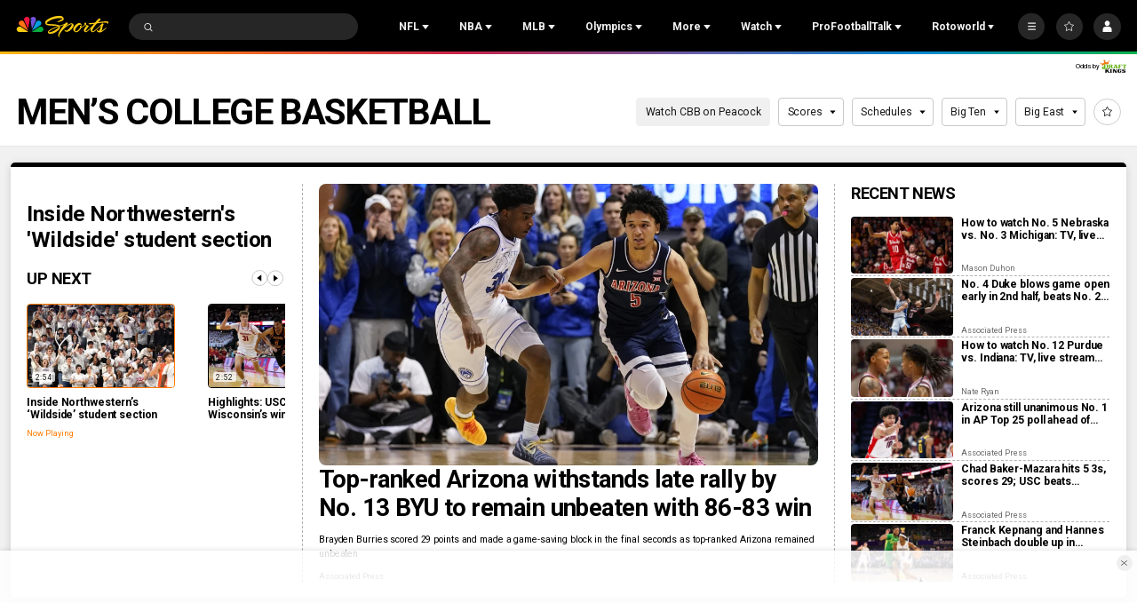

--- FILE ---
content_type: text/plain; charset=utf-8
request_url: https://widgets.media.sportradar.com/NBCUniversal/licensing
body_size: 10804
content:
U2FsdGVkX189T4MpNtYg1n7pzDZ9A/Qdn3XN25HYHAvqzjOfEn93YSOett52uPYnVVJZU09aAe9piZlGH6XMlD7zGn63QxcKB+ntDn3mx0PR7W4NOWAoavFOHyt0bb5aB0rDkLVKhqLX6F4aLQq3lQADXzOVq7+/wGRqu6qm20rx0r2z+O3q/Mj4tJ/ZINM73laahLFRbE21uzTaFqX4Z6nE8jLUhxMA3/Jz3EVvNJOOC2Y9s04caAue01f8B13mLNuCRGjVfQ7SxGVqnw8Ye4Vf8xa3g+Su5kizKOAA3UEALTs9jHt2VHqJ1mHSbXfjAVPABmSm/fVenShoI8KZA7jrUI9mPufHVMuDv6l9PQtIJA77yAkGFKIH/Qmrjv301KAea2JT9n+nIkI87isDL1c05/mnUTJHw+gHw15MHlUHZVL/oI7+y1pDTFofT2+2e6Qt1eevIO1FerANNB7ARmwi/BHvIH5QlnKgyk+QaSjONIn+cXCHZXrMi86xxMR2FxQMLwO7zufoy1UQkXKYnTzjqtdKgRLXWDMiZQj98dDmBWJlwMtVG/[base64]/yjs9MOTnGXvJ2pspm5Cvb8Jep7AmLjjPNe4Osl07jH4qA0UoxhyyHUTNLgTlXvSGFwcp+95p2Yr8rUVQ0EQwcPBMIBfABsWtxgesdh84NUWzEVMJPuU1TQ5oU5wZcwPmzvlhlThVgl//oS+UJpL2d1GXAp5lZ36V9r18YIFNGrif4x/XOP29VrlKp99DJJPrpVSCyEdKWJjApx6Ga4iZ9PHuM6m9AWXrs7rj/VWAn26AOe2truXLxtzMjdoPPl0RTPKWbzoHJO/i4GiHoKA5YuXG+jy1DwsYG/kPi0/PI25JbnOsim28k/tZFCB1Iwcw45E35pqlTAtsKdkYpyhwKWhuB3ySuPnnvYwfRCkyj6vxQCeQppDxXOs3F7TpZkv6pP/E9r78ljHko1/NFksW89VKs9wOtKMxRW11CVcGW2Qc5G/[base64]/CSVnDc+zZV/X2/w6Xiv4T5hissjawSC16XMupzLZCjRTIo5uSzX0yOmsP5QLAw+7+5KJUsiwJ1S0d44DJ4Tjg/d/5QjOhsVUYdFNyYPJ7jNptDk6MkOL/XMftrpvjoTfn0KcatftJyxABFYice9wIkKZ4yW2+a6qKYZ0npN/BfNNpwOO296jMuI8GuQKoSP/mJhYhZcDwqw+oLzLfHKr2I+mW9dYSDgN7Goe7rmkcn3m+dJyRuvjSEXK/wVN689STe9yT/4HCUzxa0ay4STiVf30Omsiv2B39yNfNUCh9xZ8uIcdMFxdQndeeq0FYA5abhwJWGoGanTp6rN0YKDXoYoJFW4RelYovF8+ko7w/NC7Kf/5PeQenRp+nZsN+auSt10sqceuvw3RHA1XHQ20Zv5NvePT+A+0CsnEkM7Vsec1o016K9LLTclwtICZ1QmRpYOeOxFL0qSlj29D2MBjvO1Gx/ZyMc3YkjkYtmv6X4Gxj0EyJQxu3islSL8LULiProIXNtYf9U3BzhlzUMHbOEBDX1Lf3hY6a7l8lVavWq7MeBoaDBFG+YV/+8v3jQUmaAaB9mjVB6KIdeTYiEhpVl2C3f8UfgszUr/D34u/a2q8WE3RmsERS0qnTnbHo3FRAJm2yu780dusk3161zIgbfCbMmQB4dspOzOypIfFHmmvB6VTGhY2H4726gUujVfaSsxK/gjcL3xofiwmHCatxPUYwM5phmeAcYd2ruBpfDH3azYfF/mjmpYAtu6azBme5+RO+2uUNoaQrGsZk7xUj2e+dPJFthB19aIayzAdbjrvjYNQ/cMUYrDva3IV/sSVfU8R6+YexVEkDFeK57kUd8ffAlcVSyXe1Q0DoFeZqhM1j1w0P4q7OtPBYxENKS42+Fv6DTFFdoLpQ62vQIDGZ1igirIYobrm+2egrN3OnSThnXZ1z8UObXYe54upNfASo90iNY4Y0XF3gA0d3SYB/2ItgTDWidV6Gjnvxj3363njtosIYL4pHucK9/jmdoYiDtR4v02cyXG2SVvq4RTi+at2g6HQu3ypE16ZoQiE4rAxahzBo99MNpHyFgsBwY8i7jHQEN8cBk1gju1oAH3k0aRau6wDAg9Peb4yC7XDBqYarJyiFw9P7v5FJhYrC9H53Q54KSm2UZZacR4rDtX9odJyEd1Xwok/xAtxAalTGV5PjX1jJ/EcL5aw8YcWM1TlI+iv0aVouszSmXUTgkkG8aBDi6W4cD2YXZqE5gVKo2rj3nhjiYLD/t0JN7N/s/cAMbEKufZTZSrndwixwwYVJ7Vic4Aebt1ZEetdp8NjAZiAb6rKCzWcceFViR0ccfCNbLZrydqM/WLa9+Z0s0wls4ako+yeKShNngAto7VVH+wK78uCOO/nVjSIOJyONy/tgYdBtgGPypMM6omdHApL4aMMnVQebT8WFITFUDqJHid5sY88Gm5dGzs1Ar3H2/gq0JTgTGyvFBVvQpvEfE96VmWLhghKabQBzpU0hTX4Q2SFend1sGRMmL7x2Z1V1VwAt98ExotSotLgsC4ZJWct07nowyrJhB0BIfK16UCsF/3m/WUY/QaMHY6irpt2IOyY2LTuOilKhEnekdBLKzz5+rOw9Dp1edofO+nHRvTIcLj/EDH41wYAE8fXJ1l9OexOteb+Npiu4P9GQi4jqXyWhR+V8kwCSy3B009bS1wTjyl8ARyU/Z9cMpaTln2UGS/5if7JPxDiuKrwyj7hCVEkJDUzpiK2X1A0wFnAbeUaSKtUm6y4XELNG8qrvl3WSfdtG4XP8tR3c2KHiVISey3o5paIBBOoAZUFn6MkvLfA+ScScvRv4+618Cy9EFrpk6/UfENRkVMuJFPA4Ndr0IVMwgT6/Los0f6ayK7Yn5axOFIAiy7YqFooFw3RARgS/nkFhTYmKO+9xYaaA2pr89ZRMn90LqGFCNjLAjGYiBmYXxZd/Id3u3qlNEnc6iJVWP1bJNjpqEgpG13IQqCMVnYHRN/5VU7uyFGwIJFlYrp2QPAccvT0qduUgmsrdmPf1X2ZPi7WRionMG8bBdsb0bmLmC45Ve2Hsp/faByF2+EMtJKbq118wlN6o8HDZTacGd01MNNpdUpqbDbWoxHzpp2iVz41qPol9tN721YfTBbt244+ygPuDotVbVftD1iIhxwWuzfWRe+n0Qv3ha5mdmUKfSbktjbU6luROTmGszynxB6m/QBg1+isG4SPgT2fKGxd5pEaHegRGAXSinNIsNvdrg/0X+uJ5nTLGktyfqifNmrXtzuKncNQoVZooLp+cjgCplOoCDd1e/hOB5DPwhYpGDxGwUoxc1zihxr05M4jtI1nGg9pjjf9H8FTjOBPim45gxzsOaSqSmzcdQf5kqXuK6Wsz40Ug2qJqM512+Nmw6D+RrYXGxHpMetX2EzoIUOBVnY/zjY2mS5Y8JQf9be2OgROJAw/qbAysMh9fLPBtx0YlgitAQjIm4pRFdiMB1aEl0PQww2YJ2gEAg2C9R1c9RH7EbecaAXaQQxiR92St6zATYhqhICPbd5xOa4mtONRb0feL3x2+1l+yh0b6W/[base64]/lkU2zBVjN+8vHcOng8qA7taDmHr+Speli3Hc6MsDFH/qqFXxDgQb/774LgaGrWSGHe8I2kHfo4yaNORCE9iPWW3ZEfRLEUZCsE1Q4oLPh82fGOc0tS7noNGvMoysJYq3ehmINaFB96Ct8ZJ+qP4Qb4mq/lM62v96jyruHv1LlJ4QR1ZlDoMTdfAJsqP08hBefjZSREfzngKFakJRtI4XBF05iWuM02JD9ZLVt4ikNb/GoIHapI3CLHGpredKI8zzwjhwU6xEP1+0G7Lk4MpIuU7yxr/kZKj+P35IuRLeb1wD8w8KoXBhYLQV5hkM8iH2GfKzQG8U8QyojxZaUNOttr/BlzrXtvWnSl3uPYHwPeNsMrM7NkOUbtqVmBLjpTW3jJkJUIz1zydn81Gjh3QFXCx17yjpKZNCU9GsPIohbRRVJZtVBQrI7DNlDdhabDpM7JHvDIyLEkG6YLvgtD8FadePloDX5eOX1nsdCRZIycqD4IF+N/9hhQVUTXWrMCgj5CKGLUMnU7kConybOBAUoHTwXVNKdmSxFHhiZiZXPTo0BdyTCYC1Hp0a9jFViH58Hhbg6nuLsgwwhcpRBUi1Bal2ivyGNvFp+Ws5OnF0Lvdy+bH2bh0SgLjWqImqMLMifvH/VjV9o7syLVAvMJtB1Uh+4zS038V/u4CP3mQJgTQiI18tN3hss/27EKENqlvB9uPi1cJpkwXtfbU0yYNNoJ2mHZuKUZGhNhuuEDnlycFwBU1QgTfkA4bY2gEIrtvRjFIoGPOBmzzsxabznOCdA7oOMcc6W+eOhfdFNf/sIk5y4cmlWAVUflC2u9zN4X9vyf8uoL1YOhZcioCi8YuwwXEiO45toxOyIuFAG5oCY0AB/BGchMqEBIIy15z2XrlOv2SSsQsBb5QSv7tHNnGCNrsDZ1as0bR3FDxXnv2L5pJiePEH0i5QBDNLcAjkIpxFSLEJN8e2vDaXcQqwASQen2NnHhwQ5AihXw94NUkxACA+QOAcYeOv2aSqY3mS8qSl6ggjLRHoFyDQRM9esXFZnzvn7voZ42gcnCX4oPjVE53g9Uhm/no7hTH3iEY5WgByx+rI1H4C+NMatvaT557UVn0RauJubLvkYfIVgIU6X1ve2XrDtRG5wOfAmYlDc3IX4NiDuQx8VDAkUUxy4iNDzavEXUcAq8XyOnEak4Bv+tJOIrrnU/hWFVSknrZirvr4RT1TLgCLCrZ6zrltEoGQFTfVu/f+IZLqVOXonlxqW0YUBYMpUhmEDWFFDf8RJ0eASJMWR5+EA2taSBu/VozTa7U6pUUJVgp8RokEz8SNr3Nz+NFUZm3WtoigCegFIfQ/i+1A5/29+NrIVHljPzMDdXQjOnHc69yasgqxBAl9T2ZfAswepqfWPB5x1YGoNIZu9uiiwyqIm+qG8b/z5XI9m33qetYADRmGJCNN54xT8UKMXwbiat04N5HUiVz7CsCfyuXswz1qidDywliClxOSvmwUrI9KV9/7SevkATdPS2ZL1ccTDh9gfMof8sp+2N6ymAd3piM1jmHp39GlQwecnOVDZXcSgh3Nl0fNsVRRug+lSGHC/U0a3CL1l/6FhDGlp8ZonQhgVpy79KjLDc+eHjTSuvoGE/hyWn2a1MVVMo+iFPS1jLSyeLceYTra/a48WIwW/5u6ly323hgKyc+DNDKRafy8xTuLQbn+AQzNeXDuHTnfbVmlvQjru0zpynMgoBaNL7+055xGCEpA8MDhnuqcVp7qU4NEDgrz/WKpP4CpGbbxrCik7pI7ZIPB8Z4xfjA2B7CIGKmM1204cXed1x/+iAcy9Xs2t9X/nKgRt44AFvqssJ1RT7Ph1UndZNg1bw6UhZsJ8IQ3Vk5s8YZG8Ku3pjjXM9fSpkZeE4JWIMBoRl+D8tMTEyNQgEFmmppxqd47VfWBJKuiXQmRGEoWPwfFrrz0drBFrwXzIQ2HBfIYwwEiwudRCy2BRqyZ86K9tEhZ/CENT9sD5/TR2Kf/thqft0uyzJ1XFMyxjeTGTWwskcWaNIsBUsKu803EqFIwKle86gHH93QzhSXilHMhw/dEVusQakUtsLFx7ku2TG5ayFbt2Lvmhs6qFrtPM0PdxBk9atKR7rywVk/Y90wdRB+GS7hJYLQf4b9JznkZsf6RhiqqRKAMRD5mocNsxFekJdvPbSId2aC+T2U17Pd64Oxo6PWT5LuYK7xJM4w4VhpRxjmUEEmrJkSNTJGVHtkrY1WaCZ6MTDiL9ESxnMnSfAI+skg/He/83UTHk/8NVBV7+B9EVM+rL8KCMb+eedBDxE4Xs1wi9Lx/edoxb1a4o3TsZ8Fe+ScAUI1ZiGbjDfx7N+7GKNWGFXTefFopC/EOl3pAE/Xk4Q7f6fAU82zcvTjKFPMEJeubbjhhzHdJVZJsjMn4T/KIFL/[base64]/0rCRg8GJuqULT3CkqWayipZRAMGkgtEKZN50Mtp9KYaQQZQU3zojXI4wv1sIkGXjxDQp6+nLXWRemOpZy+mdKGdkrW9zaS0A85+yzoN92yX1arm70uCucUwVicjuwiTV30Enc2XzTMxYtkWqLkG6BbGg6oz0wp+TlcNfRBZmtuhoBHG7qQuMbz5YyXjYW1NXMMf/HLRWewcJXqILUTDxIFUvBEHTvGoYmbT+ke4kXYyPVZJeA0OYU+Xnu4MFVONr5Z9eFid0v3IA3vEbs2XnVEOpl+2jTJEbtx/WfHbaCHcduYUrx8H9fyVCrKdyWJIbYnj48KNIu39m9ZjZ9OABAQTkpmN2y1rQ0/jp+d9u7XQe9G2GROJjLyFq+YICNOJhXCtLNTak8KNwLxM2oLiNLAbe8wD/t3O7sAB0H8bIuL/[base64]/+DNxsrNntVVunqupQhNRCtxGrnYNpDFxNIGcfyb7LKE1o+UbaQUtZFcSux6aeLFVxOPnQlmRErVrWRI16UWeF3BY9Xa1qmtUqu+3nKw8sX3jydTf7oIABsw6UeHJGTZo06ldtNz8llG/+rNpi0WXnLcM5kkGE535Ww7Pzaq1RLs4duEiBfxWYJ9s/4qEjn9KKfgYyWph/F9ca0g/ftt7QiE6sjtzt6jkjkxLJUnjOb5ay7655xbqrxhLSD7wOrUS0tsJDjuCEEWlRYsNr/1gYA8i3cAvzh3V+lxLad0sHNteFp9sd7uQOIE5HwG9wWxWlx74fQ66cU+iqZKF6b/J8QQQfSGsKV7UtH6ckvZDnML4WbSmyV1R1JDt5V7vJG8Ty9EiNUObvfk+rh9UXGGtpoRafrCq6+Mi3gN17uKA4Cjkc/P5R4sCrZkNfDBbTKdHvmwwshuQwv5uIDbDORXQIcVIvysJ9BKJeA3JG/enFkPmZRVR9LozTUowixEBW+73468s7/fxR4DaQetCw6ktnAxYSxDPXD5qOTGYhI86z/FLgNxrPp7NZ9Z3gerKnUPxbt+ffOGLYQ8I4q/oV2VHkyxe1cfM0/SoBYe66JcWUVA9xZ9q2aEPDwUuPoOStPiSgrUevwUXZGq9zy2iUiEQ9wMh5dYz4jN5HFjFgB2F7m6ubqN8GJ6vv1eCZsXzyYxVE/xM5HEqPKS7NN9eJPAbsn8oOdoY6X4HSp5B2MT/owRtIOBJtRntQONDXZPE/AtZyoCut1Ynp/bxSgEP20bZe0Mpbnwnkqnv2ZUoOJF+u+883qIU1NwxBvh/4vOFkaPe6MHz6MHfIlQDoBaeESzrpfjs3JEGNj9ow6mDW7dqh16q3l7JEHGBAT07Z19a1mQ1T+JeAHaNntJwGcrKRmMRc6rahvYZKHCDZ5DGFU7va6pca3dpqy1lNr/VrjKCY5u6MMZmfcpVJlnRgEMJtPX2xRl/wLVTww3Z2bJ1i4KBRwqx2vnYiGQpx2gyH4tnjnj6nU8F+w0JFGnBWvcU4oPyr+NN0b8lJuVU/00Qx5OL4kKMMiD4zOyL0lBTJbyVQiYFpeWTrMh2drYAnvN/AbDXH6E74zbZY/DyG+R/Sp3FysFhlIGq/b7Oa6l7uyAWd+QmH1Wg+Kf+BSgw9BnCX6yLYa/BpuJOdb4W/+u33Z++kdM+UyYJe7pRQMPzVdzIqkGX15QyGsKxkdU8C3LnF0dwZ4OnW34Lkkp1NObKKfV1P6ds37MzucTpzE6kkTHa0FXNQv2Gu+tsSkm/jK9eO5l8WWcGaKJMWlovYtSdthnu8m2ae/pefQ/tJ4CKHw9FYbLB49stcLrI9y/vlpFiL6HW2Vu784MgPDAV9sTKd/pK4cx2ywKeoMQl4u/jZ36F8ljGMPAPYwv0FqWX+yK3eAkBdT+6jrH/t9tQ8MbsaBXv3bt76Q6yc71R0KI3iopPyIoNIyQhJxTv2GCiL+asYRmcpyiw4CZRnhirwfW49ZyFJyIPnh+V+0eoSRiOKmixgoqtFHNVYndrSEAXkXwxni1ccbr+UAUIV5kaLRiatxhOQFav5LdUqiGbPE3U3w/deGcPaKAe5tjGC/2CD0VQwti22PmgNzRHXRfLK6WhEowZkPJj/k6azA2sAn4TA91u4P20Ila1lWnHDRpyTD82wNl+khYKW9MzA6vBS3qLkODpGIKC4s822AJbaRRjj7HXjNlG9pyT9xbvDET/vd1jrhzm+U1PNNVntdC8KTzq6TMGv47bFwwJv2/fvE1d2iZSBk4ID9LgskjXYiiBTVI3vFsO9ARYVMasnljPBcglchuxnDbJWhK2dXQkhtjlocfv5B0itIc0pU1CYIYLagzQ+Q2W9q/Nw1Dcx5M4B/FEow07LOAb6m70wTRRxECgDZoTjfi/MerEuX1VvsaAAZLra4IbbjANxg2kGkcvrkq6mh388aEADF+wVo2W6Pc4Is4Sq6UGVafsvbGcKvsDcZF/hPVZVvPRz71eQ1eDSQN61ph1pTUlJCknc5jefn65jsTrqaNwz/yfQ6nB/vk6qcJynVCKJ71uozQWNf7RS4BzjINrErqRKsrLimPxLRdVbFMqa5V8StFfp5Vd2MxTNXJ8QvtfKW+WIe4SNg3iJbZD40+t2uE+2qbG1eRupOWpxgFpYOAtgA/d6H7hcBIJyhUQj+C7V+WEsjwAM/q3ZHZQ1pMEI0x78qg07ljt28U74mCXt8z2wPhaKUx3FQ0qYOB7FrLP67UZ9/esrRiIHQx6IP8XOeSHrACJnIV62u16I8NEUQum+Yp+CXczH5QQfkYQTfEpxZq6DscPHfdeIkIcv49s8k9fvSHi9O9H3u1qP+7jx5ar9xnN1NxYqcS389EmRUMHRiVmeHppiSw8VZ7UF098AyGzXD7OfKYP8snragfCukCZBWp9Lixll4mMs9/o3OkZO2+KlbefVQwBEWgBlPvmNc6JRKJUYdKBrSLRlG88wEN2UPxteg2v977cZk0F/[base64]/JhlWByAGDW/mToBxl9HujgUvO8r1ah7BgjAkXcDH0P+q81gW1tnSTSrHS1Jn47Gg4nLgllh+Qa8bKauvRdt5YCdOHbYAKciWy22ibjuvzLhVsGEORvUeRInMp8XDC2VQFYjXxzNdtLCXJ6BaKzyUoXRpruUMqRRf/xQ8qepq3DU9YXICpRVgGsjz/QV5wjjzbpsAOSQ8lBD/wZyMiGHDneZV5dVjH2sNU4zYQA7dwnYK64TMLkjG0EsbFSKj0EHUN6n2/oOgT0s1HpfOLScEeOla2fEqnKI3xriZ6LvAYtcbTcwd4lW33WWZNksnVmdLqRcRiFiFYfDUOEvOEs42JBsC9RPtG2iPmawqdQXa/gJos64Vp/eMm2j0rvgVfedJg4nb3p4gJHdktLlfm262P76w3UA33DBDhbqF8VKpP62ngFUDVz5epL2SlAKXW2f0VuQRsqK04PXjVJBiZQi4GRSzWhGoafKKx2ax5vfuWIcD3x3xgGd7iWXaqQIbCY6vCYQf00Oor5TIN4DCaySwZpCdnBR1lEBv1Qrf3H50MV1ux5pW84IYIpG//vJaL41p6vQ90oME5LXIZStDGizrrcplpucL2XMu02Wgbon/KfLPv3GdAuEo19M7GzgXAi90aIjp/FrEajvPuXF1YQKvGJTI+2Cc3qRQxvbDT3sg6Szf/gtLBDNj03ir+LqLxYSU81jF2Ey6j7+vM+tVEdLJ/eMGIw99GUcGU9j/HGesDc5zvw4Qnr1QBYiHTgdEIheM71nsf8ITjY8Ti6PmHBY4supehojLsqxwI4luCgDT3FrdAHU1/YLTk3jkOrHcYBSMcajPf7BHr7Lci8rpy0T0VXRDJ0Mqo5hGA2wp84SWSRIE/dvaEIJBXFvcd66oexDP/MtkLiuOIqZ4r9Idsf3oTu7GOQihJvbHDskbkC/bpP7slWC/QQ+YyyXNszhSsEWEyrK9Q0AqeTjLiqlSQ+7+qV7Vd4wpvRsY34WeJ3F/I4s4Zfn4gDGVFMf/rwG8rVRWSwdVniXw1QI9kaPQNbTWS7Ree6YQXJ49P+RyxS3vnfPELyEOu89r7YmVJgdT9Qmsq7pB2KFJHRfRK6TDfeXqM8IfkgXdh0lPG6qVxjl+7dGGznWa1Veyab6ccx21bMr87jweuJO51xDadLe9eYQbv+d0giiG1S0Izi0MttX76OsmWM21gwS/Ds/+PFSrFwfqPATkYN5hw0pfkNl0zwjTPuw+W857SkaI3ux8prjIrD7UBeYmJD5JzslcHkqub6x/rCDFUioF7DFaIfBMBR0VluaMcjpi0wJ1i79MdFAwmeVAU/5aWJppAKPb4PXgkoYQf2FN0ixXJKPj1Cre8SzsOyBRf3ZFQ7N7MglY3FKkLEZO7xkPSaienWzQRZqKEAg6z/8NCZYRvh57qksKpHfORxKvo/d6tUOqW6wznVITkNFjVym6751eqsZV9m4IY0Ivo2GTP9WsWHv+/SdIxvwrAgdQyGbzh8i6iE84bEYISM34wGIBsQ2iMNyVGEpbWr7EaiysYXsnaxIkm7d5eZqnuoPaNPEHIUJIiykBvLDz/zkuIOZnKi4BL2/e1Pb70XlrEJhSlTpAUvyxVQCkSXhflwMzUVElalo8sH46NMxmdb0Iroy5Q1NcEgNiDP7Dy1KgcqL2ZtmJ1M9TYo8aYzJjKJO9312/JnOA+ZEUFpfXq0xzoxDpvFsas3tqX1gCy86T11IlGoTGYIRI5reKHC7dFM/R0EnmfEj+L5DiDQyLcl6kDzFnEuwzFp3Y0/abqzWJkubw+k8CPOKAvyQSl/2mEPee9KHHoCChkOUXpoylMQwoSFUtTjlz+/xN6elAtWypWiMPOWo1mjmQQhrfF9JtZBJL/XptjzXdbII+/7wF6jK/5Lb2sVzqfQaekmGPej1GDNwVanmNij0RqW090HIEnWqQQOgEM5A1ON2AV18l6dJ/zwSIbryYjZo/6PhqTrFVlUfmkUqggnXc+lsaG9klTFbaCMiDZ2abIk6dESvx3p9St0Vk10MdQppfitLsxjApf16XOB1EBem+ODFKX+456wUODJYSWb/jQ8FdK3ptZGqwvLi2OTRGEk40raBYxZeaUhbWUO/ESyDl2pU3jsv+pJN0toYTPAQJfbzFljvp3j1RIh/GzhuAYVb6GOewxSVca1rdTbEclkZt4r+nDuC3k9Lv1ZuPeRf3C7F+HANaFqblFCw8ZGMYQEyQZrqG1KNMD27oCQ3eNLuQdf3uq4rXG8FMJbXnVHMy0LlFRif11LvZEyY+U/MXNhzwroGvNFOppcUra3MlnLKFYiipt4HehBMvZjkLryTkCRYP/IkRj8/[base64]/uE3bpmjzILPSwZkH1PzYSgOIGxH3SfCrFtdpSE2EHp5zgcfjct3lmJmQH0LgMlBZ8lq2hdZp1RC/udnGtzWZpOo475A5ft9Qw/g66qlgh/J0X8T6YaJcPx7nDBJpHRiFJZ16hR/w/8Rl+qnD5fdo3BZ4W7TxWtwWUUejd/orDwmt3IaoqyWoHZgvFIRQYGTi7ce+A4/sNyci6gEjG4Q7yNB8UJ/kHIdOSNWx9QHxt1H41oc+Wf4HF57hOBn9i01lkb69M89Ga0pJhkGzt1huK/TXhs3HVIjmYjaP+ZCswLye/xm8P1RKOwMreZvXjKmCSMNltt6TY6OCj6UoyzIBpdzkrB9cDTYmbGa3yfVTqHYqtO8mFNOzznsOc1u/CE/3ONLzbGk4GhCbn1b7+5LjEEOHn/Qx5QfKKpUjQk/80yUftcSqTKE30bCBdDD0/p6OKJcTkc1UqadFHai2XP0bwVlII4uXwaMZ/Tbo06ZAnzYLM7kUN9hBGgFCq+QE5lzL8Nxap1Q4W99oRGjM9xni4NQMWV2EXM0WZsXb7QnvPkegzDvzCrvLRpPatcXrIFsh8OIS1Jd/eyCnixJmUQp3QqeN77E5qRRmSgL4ygQIiqKGwBhMgEGdpj6EgT1MBcm02odWDCF5XNCGOPlcEKrtv6A7uKx2V7VrXGiemA2yTKTTPU68qTxwAzhfKn8akMxSUNKsbAMn+1xbTAjpvXgLZH24uIPOSF7OjapKStI4JB512680H98kNA/1w+GJJIcImFHkt2uu3ZxrFwTdUDW/oiHjgW2WcehSqu+mHv+g9X5t9JasHqta0qOL14kiGXZBBtqsZJbHf5nTEEcscq5jVKd41gb1XlyxXLZ+XhlL0A8bkxVRpAZpzmWL8BgHliWp04qRNU4849J8lfxt1DldlmBK8qfo6eJn82OBwa46UJRu9Vj3ugxsxOtFNh/UEIXEirow16Pj1LbCEjenwTZU5Eeh84EeplATIEkbsJVwDblVYisldOH0ufASChI2JG2BYjLIdtpE1bqavlcSaULUTRIgkzqU6Sn//M8dsIgrCuFbyCz7zpJLGUEgXjjuZkYgcMJzVDP3ahJ0Nm87NsI9+CiD+k6XaHWqQJb6UGiLemji0h/G7QvJCcJEc5h1dB0W45xpdYA2nw9vl3jz6owew4DECIfyZJskr/uvcyjdwZ2DfFymekxYQXNMKL02Ckz7H4WpTGFFyPPaoOKTi+TiBaLREjwf1nQZINgkLLs6Jr4y+J8LGXHGjLNOhVo9HPUgl07zFmBXKozknhN/EvwHyEHcSBUyiR2wA3OyQ/COm+J9uErEe1v9dgRf3Y02ZmwIc5fykhIAbNGhU76ypXzyBI3kr/tO6/YRJ2o+2/MemZ4krP6/J1DBIXMegvx5M6nm2CMd+vQvqcFu7m90hFxmcuM9kFDvrkpZvzHmSLTAI1QtqUcQVkhpD3ndKUTmAhS1PoR9yq9wy3mi8XmiBJJqCNBkzK3a24Znk86AaaDgV5J858HqLvWYckBT6jcL4EPMKAjmszdL/wzyANccopCKJwM/aEKxessMmAmsGkgKOb5j72OVqSmMxGPNyfFHQ/dYM=